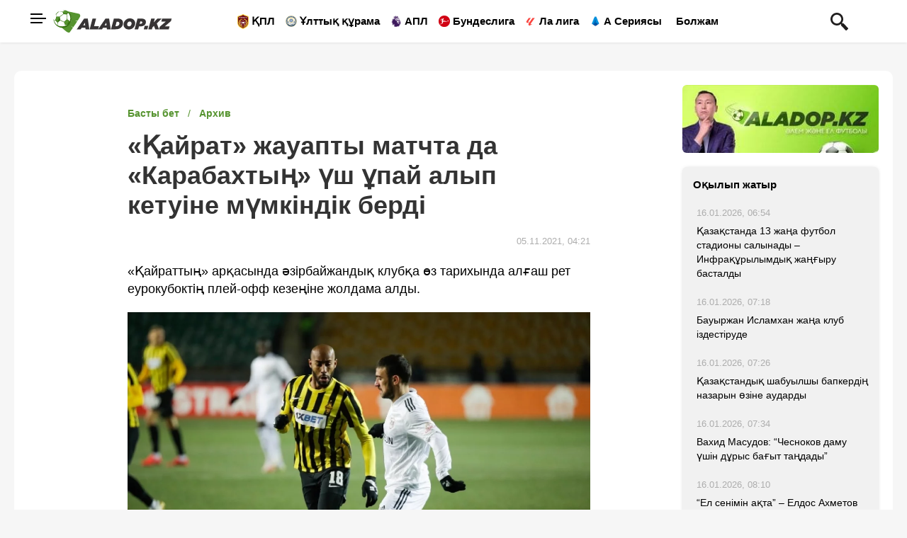

--- FILE ---
content_type: application/javascript
request_url: https://aladop.kz/build/news-view.d96e5330.js
body_size: 4043
content:
/*! For license information please see news-view.d96e5330.js.LICENSE.txt */
"use strict";(self.webpackChunk=self.webpackChunk||[]).push([[79],{2703:(t,e,r)=>{r(4043),r(2462),r(5728),r(228);var n=r(2732),o=r.n(n),i=(r(2164),r(7652)),a=r(4217),c=(r(3964),r(8324),r(2320),r(739),r(9749),r(6544),r(4254),r(752),r(1694),r(6265),r(8373),r(6793),r(7629),r(7509),r(1013),r(8052),r(9693),r(1057),r(8932),r(560),r(7522),r(4284),r(5399),r(3374),r(9730),r(9755));function u(t){return u="function"==typeof Symbol&&"symbol"==typeof Symbol.iterator?function(t){return typeof t}:function(t){return t&&"function"==typeof Symbol&&t.constructor===Symbol&&t!==Symbol.prototype?"symbol":typeof t},u(t)}function s(){s=function(){return e};var t,e={},r=Object.prototype,n=r.hasOwnProperty,o=Object.defineProperty||function(t,e,r){t[e]=r.value},i="function"==typeof Symbol?Symbol:{},a=i.iterator||"@@iterator",c=i.asyncIterator||"@@asyncIterator",l=i.toStringTag||"@@toStringTag";function f(t,e,r){return Object.defineProperty(t,e,{value:r,enumerable:!0,configurable:!0,writable:!0}),t[e]}try{f({},"")}catch(t){f=function(t,e,r){return t[e]=r}}function h(t,e,r,n){var i=e&&e.prototype instanceof m?e:m,a=Object.create(i.prototype),c=new G(n||[]);return o(a,"_invoke",{value:P(t,r,c)}),a}function p(t,e,r){try{return{type:"normal",arg:t.call(e,r)}}catch(t){return{type:"throw",arg:t}}}e.wrap=h;var d="suspendedStart",y="suspendedYield",v="executing",w="completed",g={};function m(){}function b(){}function x(){}var _={};f(_,a,(function(){return this}));var L=Object.getPrototypeOf,E=L&&L(L(C([])));E&&E!==r&&n.call(E,a)&&(_=E);var O=x.prototype=m.prototype=Object.create(_);function k(t){["next","throw","return"].forEach((function(e){f(t,e,(function(t){return this._invoke(e,t)}))}))}function j(t,e){function r(o,i,a,c){var s=p(t[o],t,i);if("throw"!==s.type){var l=s.arg,f=l.value;return f&&"object"==u(f)&&n.call(f,"__await")?e.resolve(f.__await).then((function(t){r("next",t,a,c)}),(function(t){r("throw",t,a,c)})):e.resolve(f).then((function(t){l.value=t,a(l)}),(function(t){return r("throw",t,a,c)}))}c(s.arg)}var i;o(this,"_invoke",{value:function(t,n){function o(){return new e((function(e,o){r(t,n,e,o)}))}return i=i?i.then(o,o):o()}})}function P(e,r,n){var o=d;return function(i,a){if(o===v)throw new Error("Generator is already running");if(o===w){if("throw"===i)throw a;return{value:t,done:!0}}for(n.method=i,n.arg=a;;){var c=n.delegate;if(c){var u=S(c,n);if(u){if(u===g)continue;return u}}if("next"===n.method)n.sent=n._sent=n.arg;else if("throw"===n.method){if(o===d)throw o=w,n.arg;n.dispatchException(n.arg)}else"return"===n.method&&n.abrupt("return",n.arg);o=v;var s=p(e,r,n);if("normal"===s.type){if(o=n.done?w:y,s.arg===g)continue;return{value:s.arg,done:n.done}}"throw"===s.type&&(o=w,n.method="throw",n.arg=s.arg)}}}function S(e,r){var n=r.method,o=e.iterator[n];if(o===t)return r.delegate=null,"throw"===n&&e.iterator.return&&(r.method="return",r.arg=t,S(e,r),"throw"===r.method)||"return"!==n&&(r.method="throw",r.arg=new TypeError("The iterator does not provide a '"+n+"' method")),g;var i=p(o,e.iterator,r.arg);if("throw"===i.type)return r.method="throw",r.arg=i.arg,r.delegate=null,g;var a=i.arg;return a?a.done?(r[e.resultName]=a.value,r.next=e.nextLoc,"return"!==r.method&&(r.method="next",r.arg=t),r.delegate=null,g):a:(r.method="throw",r.arg=new TypeError("iterator result is not an object"),r.delegate=null,g)}function N(t){var e={tryLoc:t[0]};1 in t&&(e.catchLoc=t[1]),2 in t&&(e.finallyLoc=t[2],e.afterLoc=t[3]),this.tryEntries.push(e)}function T(t){var e=t.completion||{};e.type="normal",delete e.arg,t.completion=e}function G(t){this.tryEntries=[{tryLoc:"root"}],t.forEach(N,this),this.reset(!0)}function C(e){if(e||""===e){var r=e[a];if(r)return r.call(e);if("function"==typeof e.next)return e;if(!isNaN(e.length)){var o=-1,i=function r(){for(;++o<e.length;)if(n.call(e,o))return r.value=e[o],r.done=!1,r;return r.value=t,r.done=!0,r};return i.next=i}}throw new TypeError(u(e)+" is not iterable")}return b.prototype=x,o(O,"constructor",{value:x,configurable:!0}),o(x,"constructor",{value:b,configurable:!0}),b.displayName=f(x,l,"GeneratorFunction"),e.isGeneratorFunction=function(t){var e="function"==typeof t&&t.constructor;return!!e&&(e===b||"GeneratorFunction"===(e.displayName||e.name))},e.mark=function(t){return Object.setPrototypeOf?Object.setPrototypeOf(t,x):(t.__proto__=x,f(t,l,"GeneratorFunction")),t.prototype=Object.create(O),t},e.awrap=function(t){return{__await:t}},k(j.prototype),f(j.prototype,c,(function(){return this})),e.AsyncIterator=j,e.async=function(t,r,n,o,i){void 0===i&&(i=Promise);var a=new j(h(t,r,n,o),i);return e.isGeneratorFunction(r)?a:a.next().then((function(t){return t.done?t.value:a.next()}))},k(O),f(O,l,"Generator"),f(O,a,(function(){return this})),f(O,"toString",(function(){return"[object Generator]"})),e.keys=function(t){var e=Object(t),r=[];for(var n in e)r.push(n);return r.reverse(),function t(){for(;r.length;){var n=r.pop();if(n in e)return t.value=n,t.done=!1,t}return t.done=!0,t}},e.values=C,G.prototype={constructor:G,reset:function(e){if(this.prev=0,this.next=0,this.sent=this._sent=t,this.done=!1,this.delegate=null,this.method="next",this.arg=t,this.tryEntries.forEach(T),!e)for(var r in this)"t"===r.charAt(0)&&n.call(this,r)&&!isNaN(+r.slice(1))&&(this[r]=t)},stop:function(){this.done=!0;var t=this.tryEntries[0].completion;if("throw"===t.type)throw t.arg;return this.rval},dispatchException:function(e){if(this.done)throw e;var r=this;function o(n,o){return c.type="throw",c.arg=e,r.next=n,o&&(r.method="next",r.arg=t),!!o}for(var i=this.tryEntries.length-1;i>=0;--i){var a=this.tryEntries[i],c=a.completion;if("root"===a.tryLoc)return o("end");if(a.tryLoc<=this.prev){var u=n.call(a,"catchLoc"),s=n.call(a,"finallyLoc");if(u&&s){if(this.prev<a.catchLoc)return o(a.catchLoc,!0);if(this.prev<a.finallyLoc)return o(a.finallyLoc)}else if(u){if(this.prev<a.catchLoc)return o(a.catchLoc,!0)}else{if(!s)throw new Error("try statement without catch or finally");if(this.prev<a.finallyLoc)return o(a.finallyLoc)}}}},abrupt:function(t,e){for(var r=this.tryEntries.length-1;r>=0;--r){var o=this.tryEntries[r];if(o.tryLoc<=this.prev&&n.call(o,"finallyLoc")&&this.prev<o.finallyLoc){var i=o;break}}i&&("break"===t||"continue"===t)&&i.tryLoc<=e&&e<=i.finallyLoc&&(i=null);var a=i?i.completion:{};return a.type=t,a.arg=e,i?(this.method="next",this.next=i.finallyLoc,g):this.complete(a)},complete:function(t,e){if("throw"===t.type)throw t.arg;return"break"===t.type||"continue"===t.type?this.next=t.arg:"return"===t.type?(this.rval=this.arg=t.arg,this.method="return",this.next="end"):"normal"===t.type&&e&&(this.next=e),g},finish:function(t){for(var e=this.tryEntries.length-1;e>=0;--e){var r=this.tryEntries[e];if(r.finallyLoc===t)return this.complete(r.completion,r.afterLoc),T(r),g}},catch:function(t){for(var e=this.tryEntries.length-1;e>=0;--e){var r=this.tryEntries[e];if(r.tryLoc===t){var n=r.completion;if("throw"===n.type){var o=n.arg;T(r)}return o}}throw new Error("illegal catch attempt")},delegateYield:function(e,r,n){return this.delegate={iterator:C(e),resultName:r,nextLoc:n},"next"===this.method&&(this.arg=t),g}},e}function l(t,e,r,n,o,i,a){try{var c=t[i](a),u=c.value}catch(t){return void r(t)}c.done?e(u):Promise.resolve(u).then(n,o)}function f(t){return function(){var e=this,r=arguments;return new Promise((function(n,o){var i=t.apply(e,r);function a(t){l(i,n,o,a,c,"next",t)}function c(t){l(i,n,o,a,c,"throw",t)}a(void 0)}))}}function h(t){var e=c(".news-view-section").find("[data-id='"+t+"']");e.find(".reaction__item").each((function(r,n){c(n).on("click",f(s().mark((function r(){var o,i,a,u;return s().wrap((function(r){for(;;)switch(r.prev=r.next){case 0:if(!e.hasClass("clicked")){r.next=2;break}return r.abrupt("return");case 2:return o={id:t,reaction:c(n).data("reaction")},r.next=5,fetch("/ajax/reaction-vote/"+t+"/"+c(n).data("reaction")+"/",{method:"POST",headers:{"Content-Type":"application/json;charset=utf-8"},body:JSON.stringify(o)});case 5:return i=r.sent,r.next=8,i.json();case 8:a=r.sent,e.find(".reaction__message").text(a.message).removeClass("hidden"),u=c(n).find(".reaction__vote").text(),c(n).find(".reaction__vote").text(parseInt(u)+1),c(n).addClass("clicked"),c(e).addClass("clicked");case 14:case"end":return r.stop()}}),r)}))))}))}var p=r(9755),d=new(o())({elements_selector:".lazy",load_delay:300}),y={modules:[a.pt],slidesPerView:1,spaceBetween:30,autoHeight:!0,autoplay:{delay:5e3,disableOnInteraction:!1},breakpoints:{320:{slidesPerView:1,spaceBetween:20},480:{slidesPerView:1,spaceBetween:20},640:{slidesPerView:3,spaceBetween:20}}};new i.Z(".swiper_sport_slider",y);p(document).ready((function(){h(p(".news-view").data("id"))}));var v=!1,w=1,g="",m=p("#js-next-materials");function b(){var t=function(){var t=window.pageYOffset,e=window.innerHeight,r=document.body.offsetHeight;return Math.max(r-(t+e),0)}(),e=p(".news-view:in-viewport(200)"),r=e.data("url");r&&r!==g&&(window.history.replaceState({},e.data("title"),r),p(document).prop("title",e.data("title")+" - Футбол жаңалықтары - ALADOP.KZ"),g=r,!v&&t>0&&t<=8888&&w<=5)&&(window.nextUrls.length>0&&function(){v=!0;var t=window.nextUrls.shift(),e=t.match(/\d+/);p.get(t,(function(t){p(".next-materials").append(t);var r=p(t).first().data("title"),n=p(t).first().data("url");window.hasOwnProperty("gtag")&&gtag("event","page_view",{page_location:n,page_title:r}),h(e[0]),d.update(),p(".next-materials").find(".swiper_sport_slider").each((function(t,e){new i.Z(e,y)})),v=!1,w+=1}))}(),e.data("title"))}p.fn.isInViewport=function(){var t=p(this).offset().top,e=t+p(this).outerHeight(),r=p(window).scrollTop(),n=r+p(window).height();return e>r&&t<n},p(window).on("load resize",(function(){m.length&&(window.nextUrls=m.data("urls"))&&document.addEventListener("scroll",b,{passive:!0})}))}},t=>{t.O(0,[109,77],(()=>{return e=2703,t(t.s=e);var e}));t.O()}]);